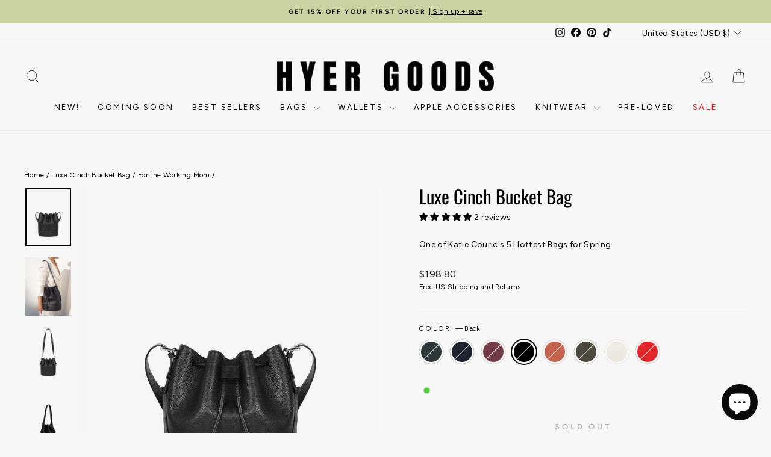

--- FILE ---
content_type: text/javascript; charset=utf-8
request_url: https://hyergoods.com/products/cinch-bucket-bag.js
body_size: 2972
content:
{"id":7272361853016,"title":"Luxe Cinch Bucket Bag","handle":"cinch-bucket-bag","description":"\u003cp\u003eCut from luxury leftover leathers, this balloon bucket bag has a classic bucket shape with an adjustable shoulder strap, so you can carry it as a shoulder bag or a crossbody. It's perfectly sized to fit all your everyday essentials: a book, tablet and water bottle included.\u003c\/p\u003e\n\u003cp\u003eAlso available in \u003ca rel=\"noopener noreferrer\" href=\"https:\/\/hyergoods.com\/collections\/bags\/products\/canvas-cinch-bucket-bag?variant=44902389809448\" target=\"_blank\" data-mce-href=\"https:\/\/hyergoods.com\/collections\/bags\/products\/canvas-cinch-bucket-bag?variant=44902389809448\"\u003ecanvas\u003c\/a\u003e.\u003c\/p\u003e","published_at":"2025-11-04T11:28:50-05:00","created_at":"2022-09-22T14:36:48-04:00","vendor":"HYER GOODS","type":"Bucket Bag","tags":["bfcm20","Faire","final sale","honeycomb-supplier-product","pop up","treet-app","Verishop"],"price":19880,"price_min":19880,"price_max":19880,"available":false,"price_varies":false,"compare_at_price":35500,"compare_at_price_min":35500,"compare_at_price_max":35500,"compare_at_price_varies":false,"variants":[{"id":45766171001128,"title":"Emerald Napa","option1":"Emerald Napa","option2":null,"option3":null,"sku":"B027-CINCH BKT-823-EMD","requires_shipping":true,"taxable":true,"featured_image":{"id":43763959300392,"product_id":7272361853016,"position":61,"created_at":"2023-09-06T14:34:39-04:00","updated_at":"2025-07-08T08:26:55-04:00","alt":"hyer goods recycled leather cinch bucket bag dark green emerald napa#color_emerald-napa","width":2000,"height":2542,"src":"https:\/\/cdn.shopify.com\/s\/files\/1\/0261\/6613\/2824\/files\/DSC_5505copy.jpg?v=1751977615","variant_ids":[45766171001128]},"available":false,"name":"Luxe Cinch Bucket Bag - Emerald Napa","public_title":"Emerald Napa","options":["Emerald Napa"],"price":19880,"weight":907,"compare_at_price":null,"inventory_management":"shopify","barcode":"71001128","featured_media":{"alt":"hyer goods recycled leather cinch bucket bag dark green emerald napa#color_emerald-napa","id":36155350679848,"position":61,"preview_image":{"aspect_ratio":0.787,"height":2542,"width":2000,"src":"https:\/\/cdn.shopify.com\/s\/files\/1\/0261\/6613\/2824\/files\/DSC_5505copy.jpg?v=1751977615"}},"requires_selling_plan":false,"selling_plan_allocations":[]},{"id":40099883515992,"title":"Navy Blue","option1":"Navy Blue","option2":null,"option3":null,"sku":"B027-CINCH BKT-0922-NVY","requires_shipping":true,"taxable":true,"featured_image":{"id":39833449791784,"product_id":7272361853016,"position":33,"created_at":"2022-11-11T14:52:33-05:00","updated_at":"2025-07-31T10:07:18-04:00","alt":"hyer goods recycled leather cinch bucket bag navy blue#color_navy-blue","width":2000,"height":2542,"src":"https:\/\/cdn.shopify.com\/s\/files\/1\/0261\/6613\/2824\/products\/Cinch_Bucket_navy_7_portrait.jpg?v=1753970838","variant_ids":[40099883515992]},"available":false,"name":"Luxe Cinch Bucket Bag - Navy Blue","public_title":"Navy Blue","options":["Navy Blue"],"price":19880,"weight":907,"compare_at_price":null,"inventory_management":"shopify","barcode":"83515992","featured_media":{"alt":"hyer goods recycled leather cinch bucket bag navy blue#color_navy-blue","id":32159260803368,"position":33,"preview_image":{"aspect_ratio":0.787,"height":2542,"width":2000,"src":"https:\/\/cdn.shopify.com\/s\/files\/1\/0261\/6613\/2824\/products\/Cinch_Bucket_navy_7_portrait.jpg?v=1753970838"}},"requires_selling_plan":false,"selling_plan_allocations":[]},{"id":40099883483224,"title":"Burgundy","option1":"Burgundy","option2":null,"option3":null,"sku":"B027-CINCH BKT-0922-BURG","requires_shipping":true,"taxable":true,"featured_image":{"id":39833451135272,"product_id":7272361853016,"position":25,"created_at":"2022-11-11T14:52:43-05:00","updated_at":"2025-07-08T08:26:50-04:00","alt":"hyer goods recycled leather cinch bucket bag burgundy#color_burgundy","width":2000,"height":2542,"src":"https:\/\/cdn.shopify.com\/s\/files\/1\/0261\/6613\/2824\/products\/Cinch_bucket_burgundy_3_portrait.jpg?v=1751977610","variant_ids":[40099883483224]},"available":false,"name":"Luxe Cinch Bucket Bag - Burgundy","public_title":"Burgundy","options":["Burgundy"],"price":19880,"weight":907,"compare_at_price":null,"inventory_management":"shopify","barcode":"83483224","featured_media":{"alt":"hyer goods recycled leather cinch bucket bag burgundy#color_burgundy","id":32159261622568,"position":25,"preview_image":{"aspect_ratio":0.787,"height":2542,"width":2000,"src":"https:\/\/cdn.shopify.com\/s\/files\/1\/0261\/6613\/2824\/products\/Cinch_bucket_burgundy_3_portrait.jpg?v=1751977610"}},"requires_selling_plan":false,"selling_plan_allocations":[]},{"id":40099883384920,"title":"Black","option1":"Black","option2":null,"option3":null,"sku":"B027-CINCH BKT-0922-BLK","requires_shipping":true,"taxable":true,"featured_image":{"id":39833452347688,"product_id":7272361853016,"position":3,"created_at":"2022-11-11T14:53:10-05:00","updated_at":"2025-07-08T08:26:47-04:00","alt":"hyer goods recycled leather cinch bucket bag black#color_black","width":2000,"height":2542,"src":"https:\/\/cdn.shopify.com\/s\/files\/1\/0261\/6613\/2824\/products\/Cinch_bucket_black_5_portrait.jpg?v=1751977607","variant_ids":[40099883384920]},"available":false,"name":"Luxe Cinch Bucket Bag - Black","public_title":"Black","options":["Black"],"price":19880,"weight":907,"compare_at_price":null,"inventory_management":"shopify","barcode":"83384920","featured_media":{"alt":"hyer goods recycled leather cinch bucket bag black#color_black","id":32159263326504,"position":3,"preview_image":{"aspect_ratio":0.787,"height":2542,"width":2000,"src":"https:\/\/cdn.shopify.com\/s\/files\/1\/0261\/6613\/2824\/products\/Cinch_bucket_black_5_portrait.jpg?v=1751977607"}},"requires_selling_plan":false,"selling_plan_allocations":[]},{"id":40099883417688,"title":"Saddle Brown","option1":"Saddle Brown","option2":null,"option3":null,"sku":"B027-CINCH BKT-0922-SADDLE","requires_shipping":true,"taxable":true,"featured_image":{"id":39833448415528,"product_id":7272361853016,"position":5,"created_at":"2022-11-11T14:51:11-05:00","updated_at":"2025-07-08T08:26:47-04:00","alt":"hyer goods recycled leather cinch bucket bag tan saddle brown#color_saddle-brown","width":2000,"height":2542,"src":"https:\/\/cdn.shopify.com\/s\/files\/1\/0261\/6613\/2824\/products\/Cinch_Bucket_Saddle_brown_portrait.jpg?v=1751977607","variant_ids":[40099883417688]},"available":false,"name":"Luxe Cinch Bucket Bag - Saddle Brown","public_title":"Saddle Brown","options":["Saddle Brown"],"price":19880,"weight":907,"compare_at_price":null,"inventory_management":"shopify","barcode":"83417688","featured_media":{"alt":"hyer goods recycled leather cinch bucket bag tan saddle brown#color_saddle-brown","id":32159259001128,"position":5,"preview_image":{"aspect_ratio":0.787,"height":2542,"width":2000,"src":"https:\/\/cdn.shopify.com\/s\/files\/1\/0261\/6613\/2824\/products\/Cinch_Bucket_Saddle_brown_portrait.jpg?v=1751977607"}},"requires_selling_plan":false,"selling_plan_allocations":[]},{"id":44583980826920,"title":"Olive","option1":"Olive","option2":null,"option3":null,"sku":"B027-CINCH BKT-223-OLV","requires_shipping":true,"taxable":true,"featured_image":{"id":41304856756520,"product_id":7272361853016,"position":1,"created_at":"2023-02-22T16:17:37-05:00","updated_at":"2025-07-08T08:26:46-04:00","alt":"hyer goods recycled leather cinch bucket bag olive#color_olive","width":2000,"height":2542,"src":"https:\/\/cdn.shopify.com\/s\/files\/1\/0261\/6613\/2824\/products\/CinchBucketBag-Olive-1.jpg?v=1751977606","variant_ids":[44583980826920]},"available":false,"name":"Luxe Cinch Bucket Bag - Olive","public_title":"Olive","options":["Olive"],"price":19880,"weight":907,"compare_at_price":35500,"inventory_management":"shopify","barcode":"850049628075","featured_media":{"alt":"hyer goods recycled leather cinch bucket bag olive#color_olive","id":33650591334696,"position":1,"preview_image":{"aspect_ratio":0.787,"height":2542,"width":2000,"src":"https:\/\/cdn.shopify.com\/s\/files\/1\/0261\/6613\/2824\/products\/CinchBucketBag-Olive-1.jpg?v=1751977606"}},"requires_selling_plan":false,"selling_plan_allocations":[]},{"id":44583980859688,"title":"Cream","option1":"Cream","option2":null,"option3":null,"sku":"B027-CINCH BKT-223-CREAM","requires_shipping":true,"taxable":true,"featured_image":{"id":43772066890024,"product_id":7272361853016,"position":53,"created_at":"2023-09-07T08:53:56-04:00","updated_at":"2025-07-08T08:26:54-04:00","alt":"hyer goods recycled leather cinch bucket bag cream#color_cream","width":2000,"height":2542,"src":"https:\/\/cdn.shopify.com\/s\/files\/1\/0261\/6613\/2824\/files\/CinchBucket-ecru-1.jpg?v=1751977614","variant_ids":[44583980859688]},"available":false,"name":"Luxe Cinch Bucket Bag - Cream","public_title":"Cream","options":["Cream"],"price":19880,"weight":907,"compare_at_price":null,"inventory_management":"shopify","barcode":"850049628358","featured_media":{"alt":"hyer goods recycled leather cinch bucket bag cream#color_cream","id":36163607331112,"position":53,"preview_image":{"aspect_ratio":0.787,"height":2542,"width":2000,"src":"https:\/\/cdn.shopify.com\/s\/files\/1\/0261\/6613\/2824\/files\/CinchBucket-ecru-1.jpg?v=1751977614"}},"requires_selling_plan":false,"selling_plan_allocations":[]},{"id":40099883450456,"title":"Red","option1":"Red","option2":null,"option3":null,"sku":"B027-CINCH BKT-0922-RED","requires_shipping":true,"taxable":true,"featured_image":{"id":39833449431336,"product_id":7272361853016,"position":16,"created_at":"2022-11-11T14:52:23-05:00","updated_at":"2025-07-08T08:26:49-04:00","alt":"hyer goods recycled leather cinch bucket bag red#color_redhyer goods recycled leather cinch bucket bag red#color_red","width":2000,"height":2542,"src":"https:\/\/cdn.shopify.com\/s\/files\/1\/0261\/6613\/2824\/products\/Cinch_Bucket_Red_3_portrait.jpg?v=1751977609","variant_ids":[40099883450456]},"available":false,"name":"Luxe Cinch Bucket Bag - Red","public_title":"Red","options":["Red"],"price":19880,"weight":907,"compare_at_price":null,"inventory_management":"shopify","barcode":"83450456","featured_media":{"alt":"hyer goods recycled leather cinch bucket bag red#color_redhyer goods recycled leather cinch bucket bag red#color_red","id":32159260344616,"position":16,"preview_image":{"aspect_ratio":0.787,"height":2542,"width":2000,"src":"https:\/\/cdn.shopify.com\/s\/files\/1\/0261\/6613\/2824\/products\/Cinch_Bucket_Red_3_portrait.jpg?v=1751977609"}},"requires_selling_plan":false,"selling_plan_allocations":[]}],"images":["\/\/cdn.shopify.com\/s\/files\/1\/0261\/6613\/2824\/products\/CinchBucketBag-Olive-1.jpg?v=1751977606","\/\/cdn.shopify.com\/s\/files\/1\/0261\/6613\/2824\/products\/CinchBucketBag-Olive-2.jpg?v=1751977607","\/\/cdn.shopify.com\/s\/files\/1\/0261\/6613\/2824\/products\/Cinch_bucket_black_5_portrait.jpg?v=1751977607","\/\/cdn.shopify.com\/s\/files\/1\/0261\/6613\/2824\/products\/Cinch_Bucket_Black_Styled_Portrait_1.jpg?v=1751977607","\/\/cdn.shopify.com\/s\/files\/1\/0261\/6613\/2824\/products\/Cinch_Bucket_Saddle_brown_portrait.jpg?v=1751977607","\/\/cdn.shopify.com\/s\/files\/1\/0261\/6613\/2824\/products\/Cinch_Bucket_Saddle_Brown_Styled_6_Portrait.jpg?v=1751977607","\/\/cdn.shopify.com\/s\/files\/1\/0261\/6613\/2824\/products\/Cinch_Bucket_Saddle_Brown_Styled_2_Portrait.jpg?v=1751977607","\/\/cdn.shopify.com\/s\/files\/1\/0261\/6613\/2824\/products\/Cinch_Bucket_Saddle_Brown_Styled_Portrait.jpg?v=1751977607","\/\/cdn.shopify.com\/s\/files\/1\/0261\/6613\/2824\/products\/Cinch_Bucket_Saddle_Brown_Styled_3_Portrait.jpg?v=1751977608","\/\/cdn.shopify.com\/s\/files\/1\/0261\/6613\/2824\/products\/Cinch_Bucket_Sadle_brown_2_portrait.jpg?v=1751977608","\/\/cdn.shopify.com\/s\/files\/1\/0261\/6613\/2824\/products\/Cinch_Bucket_Sadle_brown_3_portrait.jpg?v=1751977608","\/\/cdn.shopify.com\/s\/files\/1\/0261\/6613\/2824\/products\/Cinch_Bucket_Sadle_brown_4_portrait.jpg?v=1751977608","\/\/cdn.shopify.com\/s\/files\/1\/0261\/6613\/2824\/products\/Cinch_Bucket_Sadle_brown_5_portrait.jpg?v=1751977608","\/\/cdn.shopify.com\/s\/files\/1\/0261\/6613\/2824\/products\/Cinch_Bucket_Sadle_brown_6_portrait.jpg?v=1751977608","\/\/cdn.shopify.com\/s\/files\/1\/0261\/6613\/2824\/products\/Cinch_Bucket_Sadle_brown_7_portrait.jpg?v=1751977608","\/\/cdn.shopify.com\/s\/files\/1\/0261\/6613\/2824\/products\/Cinch_Bucket_Red_3_portrait.jpg?v=1751977609","\/\/cdn.shopify.com\/s\/files\/1\/0261\/6613\/2824\/products\/Cinch_Bucket_Red_Styled_Portrait.jpg?v=1751977609","\/\/cdn.shopify.com\/s\/files\/1\/0261\/6613\/2824\/products\/Cinch_bucket_red_styled_4_portrait.jpg?v=1751977609","\/\/cdn.shopify.com\/s\/files\/1\/0261\/6613\/2824\/products\/Cinch_Bucket_Red_Styled_2_Portrait_77bc861b-2f4a-42ed-bdcf-364be00e828c.jpg?v=1751977609","\/\/cdn.shopify.com\/s\/files\/1\/0261\/6613\/2824\/products\/Cinch_Bucket_Red_4_portrait.jpg?v=1751977609","\/\/cdn.shopify.com\/s\/files\/1\/0261\/6613\/2824\/products\/Cinch_Bucket_Red_5_portrait.jpg?v=1751977609","\/\/cdn.shopify.com\/s\/files\/1\/0261\/6613\/2824\/products\/Cinch_Bucket_Red_6_portrait.jpg?v=1751977610","\/\/cdn.shopify.com\/s\/files\/1\/0261\/6613\/2824\/products\/Cinch_Bucket_Red_7_portrait.jpg?v=1751977610","\/\/cdn.shopify.com\/s\/files\/1\/0261\/6613\/2824\/products\/Cinch_Bucket_Red_3_portrait_inside.jpg?v=1751977610","\/\/cdn.shopify.com\/s\/files\/1\/0261\/6613\/2824\/products\/Cinch_bucket_burgundy_3_portrait.jpg?v=1751977610","\/\/cdn.shopify.com\/s\/files\/1\/0261\/6613\/2824\/products\/Cinch_Bucket_Burg_Portrait.jpg?v=1751977610","\/\/cdn.shopify.com\/s\/files\/1\/0261\/6613\/2824\/products\/Cinch_bucket_burgundy_styled_2_portrait.jpg?v=1751977610","\/\/cdn.shopify.com\/s\/files\/1\/0261\/6613\/2824\/products\/Cinch_bucket_burgundy_4_portrait.jpg?v=1751977610","\/\/cdn.shopify.com\/s\/files\/1\/0261\/6613\/2824\/products\/DSC_1891copy.jpg?v=1751977611","\/\/cdn.shopify.com\/s\/files\/1\/0261\/6613\/2824\/products\/Cinch_bucket_burgundy_5_portrait.jpg?v=1751977611","\/\/cdn.shopify.com\/s\/files\/1\/0261\/6613\/2824\/products\/Cinch_bucket_burgundy_6_portrait.jpg?v=1751977611","\/\/cdn.shopify.com\/s\/files\/1\/0261\/6613\/2824\/products\/Cinch_bucket_burgundy_7_portrait.jpg?v=1751977611","\/\/cdn.shopify.com\/s\/files\/1\/0261\/6613\/2824\/products\/Cinch_Bucket_navy_7_portrait.jpg?v=1753970838","\/\/cdn.shopify.com\/s\/files\/1\/0261\/6613\/2824\/products\/Cinch_Bucket_Navy_Styled_Portrait2.jpg?v=1751977611","\/\/cdn.shopify.com\/s\/files\/1\/0261\/6613\/2824\/products\/Cinch_Bucket_Navy_Styled_2_Portrait_72a596ce-1723-49bb-8242-64055411fc1e.jpg?v=1751977611","\/\/cdn.shopify.com\/s\/files\/1\/0261\/6613\/2824\/products\/Cinch_Bucket_navy_3_portrait.jpg?v=1751977612","\/\/cdn.shopify.com\/s\/files\/1\/0261\/6613\/2824\/products\/Cinch_Bucket_navy_6_portrait.jpg?v=1751977612","\/\/cdn.shopify.com\/s\/files\/1\/0261\/6613\/2824\/products\/Cinch_Bucket_navy_4_portrait.jpg?v=1751977612","\/\/cdn.shopify.com\/s\/files\/1\/0261\/6613\/2824\/products\/Cinch_Bucket_navy_5_portrait.jpg?v=1751977612","\/\/cdn.shopify.com\/s\/files\/1\/0261\/6613\/2824\/products\/Cinch_bucket_black_6_portrait.jpg?v=1751977612","\/\/cdn.shopify.com\/s\/files\/1\/0261\/6613\/2824\/products\/Cinch_bucket_black_3_portrait.jpg?v=1751977612","\/\/cdn.shopify.com\/s\/files\/1\/0261\/6613\/2824\/products\/Cinch_bucket_black_7_portrait.jpg?v=1751977612","\/\/cdn.shopify.com\/s\/files\/1\/0261\/6613\/2824\/products\/Cinch_bucket_black_8_portrait.jpg?v=1751977613","\/\/cdn.shopify.com\/s\/files\/1\/0261\/6613\/2824\/products\/Cinch_bucket_black_9_portrait.jpg?v=1751977613","\/\/cdn.shopify.com\/s\/files\/1\/0261\/6613\/2824\/products\/DSC_1893copy.jpg?v=1751977613","\/\/cdn.shopify.com\/s\/files\/1\/0261\/6613\/2824\/products\/CinchBucketBag-Olive-3.jpg?v=1751977613","\/\/cdn.shopify.com\/s\/files\/1\/0261\/6613\/2824\/products\/CinchBucketBag-Olive-4.jpg?v=1751977613","\/\/cdn.shopify.com\/s\/files\/1\/0261\/6613\/2824\/products\/CinchBucketBag-Olive-5.jpg?v=1751977613","\/\/cdn.shopify.com\/s\/files\/1\/0261\/6613\/2824\/products\/CinchBucketBag-Olive-6.jpg?v=1751977613","\/\/cdn.shopify.com\/s\/files\/1\/0261\/6613\/2824\/products\/CinchBucketBag-Olive-7.jpg?v=1751977614","\/\/cdn.shopify.com\/s\/files\/1\/0261\/6613\/2824\/products\/CinchBucketBag-Olive-8.jpg?v=1751977614","\/\/cdn.shopify.com\/s\/files\/1\/0261\/6613\/2824\/products\/CinchBucketBag-Olive-9.jpg?v=1751977614","\/\/cdn.shopify.com\/s\/files\/1\/0261\/6613\/2824\/files\/CinchBucket-ecru-1.jpg?v=1751977614","\/\/cdn.shopify.com\/s\/files\/1\/0261\/6613\/2824\/files\/CinchBucketBag-Cream-1.jpg?v=1751977614","\/\/cdn.shopify.com\/s\/files\/1\/0261\/6613\/2824\/files\/CinchBucketBag-Cream-2.jpg?v=1751977614","\/\/cdn.shopify.com\/s\/files\/1\/0261\/6613\/2824\/files\/CinchBucketBag-Cream-3.jpg?v=1751977614","\/\/cdn.shopify.com\/s\/files\/1\/0261\/6613\/2824\/files\/CinchBucketBag-Cream-4.jpg?v=1751977615","\/\/cdn.shopify.com\/s\/files\/1\/0261\/6613\/2824\/files\/CinchBucket-ecru-2.jpg?v=1751977615","\/\/cdn.shopify.com\/s\/files\/1\/0261\/6613\/2824\/files\/CinchBucket-ecru-3.jpg?v=1751977615","\/\/cdn.shopify.com\/s\/files\/1\/0261\/6613\/2824\/files\/CinchBucket-ecru-4.jpg?v=1751977615","\/\/cdn.shopify.com\/s\/files\/1\/0261\/6613\/2824\/files\/DSC_5505copy.jpg?v=1751977615","\/\/cdn.shopify.com\/s\/files\/1\/0261\/6613\/2824\/files\/CinchBucketBag-DeepEmerald-2.jpg?v=1751977615","\/\/cdn.shopify.com\/s\/files\/1\/0261\/6613\/2824\/files\/DSC_5506copy.jpg?v=1751977615","\/\/cdn.shopify.com\/s\/files\/1\/0261\/6613\/2824\/files\/DSC_5504copy.jpg?v=1751977616","\/\/cdn.shopify.com\/s\/files\/1\/0261\/6613\/2824\/files\/DSC_5507copy.jpg?v=1751977616","\/\/cdn.shopify.com\/s\/files\/1\/0261\/6613\/2824\/files\/DSC_5508copy.jpg?v=1751977616","\/\/cdn.shopify.com\/s\/files\/1\/0261\/6613\/2824\/files\/DSC_5510copy.jpg?v=1751977616"],"featured_image":"\/\/cdn.shopify.com\/s\/files\/1\/0261\/6613\/2824\/products\/CinchBucketBag-Olive-1.jpg?v=1751977606","options":[{"name":"Color","position":1,"values":["Emerald Napa","Navy Blue","Burgundy","Black","Saddle Brown","Olive","Cream","Red"]}],"url":"\/products\/cinch-bucket-bag","media":[{"alt":"hyer goods recycled leather cinch bucket bag olive#color_olive","id":33650591334696,"position":1,"preview_image":{"aspect_ratio":0.787,"height":2542,"width":2000,"src":"https:\/\/cdn.shopify.com\/s\/files\/1\/0261\/6613\/2824\/products\/CinchBucketBag-Olive-1.jpg?v=1751977606"},"aspect_ratio":0.787,"height":2542,"media_type":"image","src":"https:\/\/cdn.shopify.com\/s\/files\/1\/0261\/6613\/2824\/products\/CinchBucketBag-Olive-1.jpg?v=1751977606","width":2000},{"alt":"hyer goods recycled leather cinch bucket bag olive#color_olive","id":33650591400232,"position":2,"preview_image":{"aspect_ratio":0.787,"height":2542,"width":2000,"src":"https:\/\/cdn.shopify.com\/s\/files\/1\/0261\/6613\/2824\/products\/CinchBucketBag-Olive-2.jpg?v=1751977607"},"aspect_ratio":0.787,"height":2542,"media_type":"image","src":"https:\/\/cdn.shopify.com\/s\/files\/1\/0261\/6613\/2824\/products\/CinchBucketBag-Olive-2.jpg?v=1751977607","width":2000},{"alt":"hyer goods recycled leather cinch bucket bag black#color_black","id":32159263326504,"position":3,"preview_image":{"aspect_ratio":0.787,"height":2542,"width":2000,"src":"https:\/\/cdn.shopify.com\/s\/files\/1\/0261\/6613\/2824\/products\/Cinch_bucket_black_5_portrait.jpg?v=1751977607"},"aspect_ratio":0.787,"height":2542,"media_type":"image","src":"https:\/\/cdn.shopify.com\/s\/files\/1\/0261\/6613\/2824\/products\/Cinch_bucket_black_5_portrait.jpg?v=1751977607","width":2000},{"alt":"hyer goods recycled leather cinch bucket bag black#color_black","id":32159263523112,"position":4,"preview_image":{"aspect_ratio":0.787,"height":2542,"width":2000,"src":"https:\/\/cdn.shopify.com\/s\/files\/1\/0261\/6613\/2824\/products\/Cinch_Bucket_Black_Styled_Portrait_1.jpg?v=1751977607"},"aspect_ratio":0.787,"height":2542,"media_type":"image","src":"https:\/\/cdn.shopify.com\/s\/files\/1\/0261\/6613\/2824\/products\/Cinch_Bucket_Black_Styled_Portrait_1.jpg?v=1751977607","width":2000},{"alt":"hyer goods recycled leather cinch bucket bag tan saddle brown#color_saddle-brown","id":32159259001128,"position":5,"preview_image":{"aspect_ratio":0.787,"height":2542,"width":2000,"src":"https:\/\/cdn.shopify.com\/s\/files\/1\/0261\/6613\/2824\/products\/Cinch_Bucket_Saddle_brown_portrait.jpg?v=1751977607"},"aspect_ratio":0.787,"height":2542,"media_type":"image","src":"https:\/\/cdn.shopify.com\/s\/files\/1\/0261\/6613\/2824\/products\/Cinch_Bucket_Saddle_brown_portrait.jpg?v=1751977607","width":2000},{"alt":"hyer goods recycled leather cinch bucket bag tan saddle brown#color_saddle-brown","id":32159259492648,"position":6,"preview_image":{"aspect_ratio":0.787,"height":2542,"width":2000,"src":"https:\/\/cdn.shopify.com\/s\/files\/1\/0261\/6613\/2824\/products\/Cinch_Bucket_Saddle_Brown_Styled_6_Portrait.jpg?v=1751977607"},"aspect_ratio":0.787,"height":2542,"media_type":"image","src":"https:\/\/cdn.shopify.com\/s\/files\/1\/0261\/6613\/2824\/products\/Cinch_Bucket_Saddle_Brown_Styled_6_Portrait.jpg?v=1751977607","width":2000},{"alt":"hyer goods recycled leather cinch bucket bag tan saddle brown#color_saddle-brown","id":32159259820328,"position":7,"preview_image":{"aspect_ratio":0.787,"height":2542,"width":2000,"src":"https:\/\/cdn.shopify.com\/s\/files\/1\/0261\/6613\/2824\/products\/Cinch_Bucket_Saddle_Brown_Styled_2_Portrait.jpg?v=1751977607"},"aspect_ratio":0.787,"height":2542,"media_type":"image","src":"https:\/\/cdn.shopify.com\/s\/files\/1\/0261\/6613\/2824\/products\/Cinch_Bucket_Saddle_Brown_Styled_2_Portrait.jpg?v=1751977607","width":2000},{"alt":"hyer goods recycled leather cinch bucket bag tan saddle brown#color_saddle-brown","id":32159259459880,"position":8,"preview_image":{"aspect_ratio":0.787,"height":2542,"width":2000,"src":"https:\/\/cdn.shopify.com\/s\/files\/1\/0261\/6613\/2824\/products\/Cinch_Bucket_Saddle_Brown_Styled_Portrait.jpg?v=1751977607"},"aspect_ratio":0.787,"height":2542,"media_type":"image","src":"https:\/\/cdn.shopify.com\/s\/files\/1\/0261\/6613\/2824\/products\/Cinch_Bucket_Saddle_Brown_Styled_Portrait.jpg?v=1751977607","width":2000},{"alt":"hyer goods recycled leather cinch bucket bag tan saddle brown#color_saddle-brown","id":32159259623720,"position":9,"preview_image":{"aspect_ratio":0.787,"height":2542,"width":2000,"src":"https:\/\/cdn.shopify.com\/s\/files\/1\/0261\/6613\/2824\/products\/Cinch_Bucket_Saddle_Brown_Styled_3_Portrait.jpg?v=1751977608"},"aspect_ratio":0.787,"height":2542,"media_type":"image","src":"https:\/\/cdn.shopify.com\/s\/files\/1\/0261\/6613\/2824\/products\/Cinch_Bucket_Saddle_Brown_Styled_3_Portrait.jpg?v=1751977608","width":2000},{"alt":"hyer goods recycled leather cinch bucket bag tan saddle brown#color_saddle-brown","id":32159258214696,"position":10,"preview_image":{"aspect_ratio":0.787,"height":2542,"width":2000,"src":"https:\/\/cdn.shopify.com\/s\/files\/1\/0261\/6613\/2824\/products\/Cinch_Bucket_Sadle_brown_2_portrait.jpg?v=1751977608"},"aspect_ratio":0.787,"height":2542,"media_type":"image","src":"https:\/\/cdn.shopify.com\/s\/files\/1\/0261\/6613\/2824\/products\/Cinch_Bucket_Sadle_brown_2_portrait.jpg?v=1751977608","width":2000},{"alt":"hyer goods recycled leather cinch bucket bag tan saddle brown#color_saddle-brown","id":32159258247464,"position":11,"preview_image":{"aspect_ratio":0.787,"height":2542,"width":2000,"src":"https:\/\/cdn.shopify.com\/s\/files\/1\/0261\/6613\/2824\/products\/Cinch_Bucket_Sadle_brown_3_portrait.jpg?v=1751977608"},"aspect_ratio":0.787,"height":2542,"media_type":"image","src":"https:\/\/cdn.shopify.com\/s\/files\/1\/0261\/6613\/2824\/products\/Cinch_Bucket_Sadle_brown_3_portrait.jpg?v=1751977608","width":2000},{"alt":"hyer goods recycled leather cinch bucket bag tan saddle brown#color_saddle-brown","id":32159258280232,"position":12,"preview_image":{"aspect_ratio":0.787,"height":2542,"width":2000,"src":"https:\/\/cdn.shopify.com\/s\/files\/1\/0261\/6613\/2824\/products\/Cinch_Bucket_Sadle_brown_4_portrait.jpg?v=1751977608"},"aspect_ratio":0.787,"height":2542,"media_type":"image","src":"https:\/\/cdn.shopify.com\/s\/files\/1\/0261\/6613\/2824\/products\/Cinch_Bucket_Sadle_brown_4_portrait.jpg?v=1751977608","width":2000},{"alt":"hyer goods recycled leather cinch bucket bag tan saddle brown#color_saddle-brown","id":32159258313000,"position":13,"preview_image":{"aspect_ratio":0.787,"height":2542,"width":2000,"src":"https:\/\/cdn.shopify.com\/s\/files\/1\/0261\/6613\/2824\/products\/Cinch_Bucket_Sadle_brown_5_portrait.jpg?v=1751977608"},"aspect_ratio":0.787,"height":2542,"media_type":"image","src":"https:\/\/cdn.shopify.com\/s\/files\/1\/0261\/6613\/2824\/products\/Cinch_Bucket_Sadle_brown_5_portrait.jpg?v=1751977608","width":2000},{"alt":"hyer goods recycled leather cinch bucket bag tan saddle brown#color_saddle-brown","id":32159258345768,"position":14,"preview_image":{"aspect_ratio":0.787,"height":2542,"width":2000,"src":"https:\/\/cdn.shopify.com\/s\/files\/1\/0261\/6613\/2824\/products\/Cinch_Bucket_Sadle_brown_6_portrait.jpg?v=1751977608"},"aspect_ratio":0.787,"height":2542,"media_type":"image","src":"https:\/\/cdn.shopify.com\/s\/files\/1\/0261\/6613\/2824\/products\/Cinch_Bucket_Sadle_brown_6_portrait.jpg?v=1751977608","width":2000},{"alt":"hyer goods recycled leather cinch bucket bag tan saddle brown#color_saddle-brown","id":32159258378536,"position":15,"preview_image":{"aspect_ratio":0.787,"height":2542,"width":2000,"src":"https:\/\/cdn.shopify.com\/s\/files\/1\/0261\/6613\/2824\/products\/Cinch_Bucket_Sadle_brown_7_portrait.jpg?v=1751977608"},"aspect_ratio":0.787,"height":2542,"media_type":"image","src":"https:\/\/cdn.shopify.com\/s\/files\/1\/0261\/6613\/2824\/products\/Cinch_Bucket_Sadle_brown_7_portrait.jpg?v=1751977608","width":2000},{"alt":"hyer goods recycled leather cinch bucket bag red#color_redhyer goods recycled leather cinch bucket bag red#color_red","id":32159260344616,"position":16,"preview_image":{"aspect_ratio":0.787,"height":2542,"width":2000,"src":"https:\/\/cdn.shopify.com\/s\/files\/1\/0261\/6613\/2824\/products\/Cinch_Bucket_Red_3_portrait.jpg?v=1751977609"},"aspect_ratio":0.787,"height":2542,"media_type":"image","src":"https:\/\/cdn.shopify.com\/s\/files\/1\/0261\/6613\/2824\/products\/Cinch_Bucket_Red_3_portrait.jpg?v=1751977609","width":2000},{"alt":"hyer goods recycled leather cinch bucket bag red#color_red","id":32159260573992,"position":17,"preview_image":{"aspect_ratio":0.787,"height":2542,"width":2000,"src":"https:\/\/cdn.shopify.com\/s\/files\/1\/0261\/6613\/2824\/products\/Cinch_Bucket_Red_Styled_Portrait.jpg?v=1751977609"},"aspect_ratio":0.787,"height":2542,"media_type":"image","src":"https:\/\/cdn.shopify.com\/s\/files\/1\/0261\/6613\/2824\/products\/Cinch_Bucket_Red_Styled_Portrait.jpg?v=1751977609","width":2000},{"alt":"hyer goods recycled leather cinch bucket bag red#color_red","id":32159260541224,"position":18,"preview_image":{"aspect_ratio":0.667,"height":4321,"width":2880,"src":"https:\/\/cdn.shopify.com\/s\/files\/1\/0261\/6613\/2824\/products\/Cinch_bucket_red_styled_4_portrait.jpg?v=1751977609"},"aspect_ratio":0.667,"height":4321,"media_type":"image","src":"https:\/\/cdn.shopify.com\/s\/files\/1\/0261\/6613\/2824\/products\/Cinch_bucket_red_styled_4_portrait.jpg?v=1751977609","width":2880},{"alt":"hyer goods recycled leather cinch bucket bag red#color_red","id":32159260508456,"position":19,"preview_image":{"aspect_ratio":0.787,"height":2542,"width":2000,"src":"https:\/\/cdn.shopify.com\/s\/files\/1\/0261\/6613\/2824\/products\/Cinch_Bucket_Red_Styled_2_Portrait_77bc861b-2f4a-42ed-bdcf-364be00e828c.jpg?v=1751977609"},"aspect_ratio":0.787,"height":2542,"media_type":"image","src":"https:\/\/cdn.shopify.com\/s\/files\/1\/0261\/6613\/2824\/products\/Cinch_Bucket_Red_Styled_2_Portrait_77bc861b-2f4a-42ed-bdcf-364be00e828c.jpg?v=1751977609","width":2000},{"alt":"hyer goods recycled leather cinch bucket bag red#color_red","id":32159260377384,"position":20,"preview_image":{"aspect_ratio":0.787,"height":2542,"width":2000,"src":"https:\/\/cdn.shopify.com\/s\/files\/1\/0261\/6613\/2824\/products\/Cinch_Bucket_Red_4_portrait.jpg?v=1751977609"},"aspect_ratio":0.787,"height":2542,"media_type":"image","src":"https:\/\/cdn.shopify.com\/s\/files\/1\/0261\/6613\/2824\/products\/Cinch_Bucket_Red_4_portrait.jpg?v=1751977609","width":2000},{"alt":"hyer goods recycled leather cinch bucket bag red#color_red","id":32159260410152,"position":21,"preview_image":{"aspect_ratio":0.787,"height":2542,"width":2000,"src":"https:\/\/cdn.shopify.com\/s\/files\/1\/0261\/6613\/2824\/products\/Cinch_Bucket_Red_5_portrait.jpg?v=1751977609"},"aspect_ratio":0.787,"height":2542,"media_type":"image","src":"https:\/\/cdn.shopify.com\/s\/files\/1\/0261\/6613\/2824\/products\/Cinch_Bucket_Red_5_portrait.jpg?v=1751977609","width":2000},{"alt":"hyer goods recycled leather cinch bucket bag red#color_red","id":32159260442920,"position":22,"preview_image":{"aspect_ratio":0.787,"height":2542,"width":2000,"src":"https:\/\/cdn.shopify.com\/s\/files\/1\/0261\/6613\/2824\/products\/Cinch_Bucket_Red_6_portrait.jpg?v=1751977610"},"aspect_ratio":0.787,"height":2542,"media_type":"image","src":"https:\/\/cdn.shopify.com\/s\/files\/1\/0261\/6613\/2824\/products\/Cinch_Bucket_Red_6_portrait.jpg?v=1751977610","width":2000},{"alt":"hyer goods recycled leather cinch bucket bag red#color_red","id":32159260475688,"position":23,"preview_image":{"aspect_ratio":0.787,"height":2542,"width":2000,"src":"https:\/\/cdn.shopify.com\/s\/files\/1\/0261\/6613\/2824\/products\/Cinch_Bucket_Red_7_portrait.jpg?v=1751977610"},"aspect_ratio":0.787,"height":2542,"media_type":"image","src":"https:\/\/cdn.shopify.com\/s\/files\/1\/0261\/6613\/2824\/products\/Cinch_Bucket_Red_7_portrait.jpg?v=1751977610","width":2000},{"alt":"hyer goods recycled leather cinch bucket bag red#color_red","id":32159271518504,"position":24,"preview_image":{"aspect_ratio":0.787,"height":2542,"width":2000,"src":"https:\/\/cdn.shopify.com\/s\/files\/1\/0261\/6613\/2824\/products\/Cinch_Bucket_Red_3_portrait_inside.jpg?v=1751977610"},"aspect_ratio":0.787,"height":2542,"media_type":"image","src":"https:\/\/cdn.shopify.com\/s\/files\/1\/0261\/6613\/2824\/products\/Cinch_Bucket_Red_3_portrait_inside.jpg?v=1751977610","width":2000},{"alt":"hyer goods recycled leather cinch bucket bag burgundy#color_burgundy","id":32159261622568,"position":25,"preview_image":{"aspect_ratio":0.787,"height":2542,"width":2000,"src":"https:\/\/cdn.shopify.com\/s\/files\/1\/0261\/6613\/2824\/products\/Cinch_bucket_burgundy_3_portrait.jpg?v=1751977610"},"aspect_ratio":0.787,"height":2542,"media_type":"image","src":"https:\/\/cdn.shopify.com\/s\/files\/1\/0261\/6613\/2824\/products\/Cinch_bucket_burgundy_3_portrait.jpg?v=1751977610","width":2000},{"alt":"hyer goods recycled leather cinch bucket bag burgundy#color_burgundy","id":32159261557032,"position":26,"preview_image":{"aspect_ratio":0.787,"height":2542,"width":2000,"src":"https:\/\/cdn.shopify.com\/s\/files\/1\/0261\/6613\/2824\/products\/Cinch_Bucket_Burg_Portrait.jpg?v=1751977610"},"aspect_ratio":0.787,"height":2542,"media_type":"image","src":"https:\/\/cdn.shopify.com\/s\/files\/1\/0261\/6613\/2824\/products\/Cinch_Bucket_Burg_Portrait.jpg?v=1751977610","width":2000},{"alt":"hyer goods recycled leather cinch bucket bag burgundy#color_burgundy","id":32159261983016,"position":27,"preview_image":{"aspect_ratio":0.667,"height":4321,"width":2880,"src":"https:\/\/cdn.shopify.com\/s\/files\/1\/0261\/6613\/2824\/products\/Cinch_bucket_burgundy_styled_2_portrait.jpg?v=1751977610"},"aspect_ratio":0.667,"height":4321,"media_type":"image","src":"https:\/\/cdn.shopify.com\/s\/files\/1\/0261\/6613\/2824\/products\/Cinch_bucket_burgundy_styled_2_portrait.jpg?v=1751977610","width":2880},{"alt":"hyer goods recycled leather cinch bucket bag burgundy#color_burgundy","id":32159261688104,"position":28,"preview_image":{"aspect_ratio":0.787,"height":2542,"width":2000,"src":"https:\/\/cdn.shopify.com\/s\/files\/1\/0261\/6613\/2824\/products\/Cinch_bucket_burgundy_4_portrait.jpg?v=1751977610"},"aspect_ratio":0.787,"height":2542,"media_type":"image","src":"https:\/\/cdn.shopify.com\/s\/files\/1\/0261\/6613\/2824\/products\/Cinch_bucket_burgundy_4_portrait.jpg?v=1751977610","width":2000},{"alt":"hyer goods recycled leather cinch bucket bag burgundy#color_burgundy","id":32175551480104,"position":29,"preview_image":{"aspect_ratio":0.667,"height":4320,"width":2880,"src":"https:\/\/cdn.shopify.com\/s\/files\/1\/0261\/6613\/2824\/products\/DSC_1891copy.jpg?v=1751977611"},"aspect_ratio":0.667,"height":4320,"media_type":"image","src":"https:\/\/cdn.shopify.com\/s\/files\/1\/0261\/6613\/2824\/products\/DSC_1891copy.jpg?v=1751977611","width":2880},{"alt":"hyer goods recycled leather cinch bucket bag burgundy#color_burgundy","id":32159261753640,"position":30,"preview_image":{"aspect_ratio":0.787,"height":2542,"width":2000,"src":"https:\/\/cdn.shopify.com\/s\/files\/1\/0261\/6613\/2824\/products\/Cinch_bucket_burgundy_5_portrait.jpg?v=1751977611"},"aspect_ratio":0.787,"height":2542,"media_type":"image","src":"https:\/\/cdn.shopify.com\/s\/files\/1\/0261\/6613\/2824\/products\/Cinch_bucket_burgundy_5_portrait.jpg?v=1751977611","width":2000},{"alt":"hyer goods recycled leather cinch bucket bag burgundy#color_burgundy","id":32159261819176,"position":31,"preview_image":{"aspect_ratio":0.787,"height":2542,"width":2000,"src":"https:\/\/cdn.shopify.com\/s\/files\/1\/0261\/6613\/2824\/products\/Cinch_bucket_burgundy_6_portrait.jpg?v=1751977611"},"aspect_ratio":0.787,"height":2542,"media_type":"image","src":"https:\/\/cdn.shopify.com\/s\/files\/1\/0261\/6613\/2824\/products\/Cinch_bucket_burgundy_6_portrait.jpg?v=1751977611","width":2000},{"alt":"hyer goods recycled leather cinch bucket bag burgundy#color_burgundy","id":32159261917480,"position":32,"preview_image":{"aspect_ratio":0.787,"height":2542,"width":2000,"src":"https:\/\/cdn.shopify.com\/s\/files\/1\/0261\/6613\/2824\/products\/Cinch_bucket_burgundy_7_portrait.jpg?v=1751977611"},"aspect_ratio":0.787,"height":2542,"media_type":"image","src":"https:\/\/cdn.shopify.com\/s\/files\/1\/0261\/6613\/2824\/products\/Cinch_bucket_burgundy_7_portrait.jpg?v=1751977611","width":2000},{"alt":"hyer goods recycled leather cinch bucket bag navy blue#color_navy-blue","id":32159260803368,"position":33,"preview_image":{"aspect_ratio":0.787,"height":2542,"width":2000,"src":"https:\/\/cdn.shopify.com\/s\/files\/1\/0261\/6613\/2824\/products\/Cinch_Bucket_navy_7_portrait.jpg?v=1753970838"},"aspect_ratio":0.787,"height":2542,"media_type":"image","src":"https:\/\/cdn.shopify.com\/s\/files\/1\/0261\/6613\/2824\/products\/Cinch_Bucket_navy_7_portrait.jpg?v=1753970838","width":2000},{"alt":"hyer goods recycled leather cinch bucket bag navy blue#color_navy-blue","id":32159260868904,"position":34,"preview_image":{"aspect_ratio":0.787,"height":2542,"width":2000,"src":"https:\/\/cdn.shopify.com\/s\/files\/1\/0261\/6613\/2824\/products\/Cinch_Bucket_Navy_Styled_Portrait2.jpg?v=1751977611"},"aspect_ratio":0.787,"height":2542,"media_type":"image","src":"https:\/\/cdn.shopify.com\/s\/files\/1\/0261\/6613\/2824\/products\/Cinch_Bucket_Navy_Styled_Portrait2.jpg?v=1751977611","width":2000},{"alt":"hyer goods recycled leather cinch bucket bag navy blue#color_navy-blue","id":32159260836136,"position":35,"preview_image":{"aspect_ratio":0.787,"height":2542,"width":2000,"src":"https:\/\/cdn.shopify.com\/s\/files\/1\/0261\/6613\/2824\/products\/Cinch_Bucket_Navy_Styled_2_Portrait_72a596ce-1723-49bb-8242-64055411fc1e.jpg?v=1751977611"},"aspect_ratio":0.787,"height":2542,"media_type":"image","src":"https:\/\/cdn.shopify.com\/s\/files\/1\/0261\/6613\/2824\/products\/Cinch_Bucket_Navy_Styled_2_Portrait_72a596ce-1723-49bb-8242-64055411fc1e.jpg?v=1751977611","width":2000},{"alt":"hyer goods recycled leather cinch bucket bag navy blue#color_navy-blue","id":32159260672296,"position":36,"preview_image":{"aspect_ratio":0.787,"height":2542,"width":2000,"src":"https:\/\/cdn.shopify.com\/s\/files\/1\/0261\/6613\/2824\/products\/Cinch_Bucket_navy_3_portrait.jpg?v=1751977612"},"aspect_ratio":0.787,"height":2542,"media_type":"image","src":"https:\/\/cdn.shopify.com\/s\/files\/1\/0261\/6613\/2824\/products\/Cinch_Bucket_navy_3_portrait.jpg?v=1751977612","width":2000},{"alt":"hyer goods recycled leather cinch bucket bag navy blue#color_navy-blue","id":32159260770600,"position":37,"preview_image":{"aspect_ratio":0.787,"height":2542,"width":2000,"src":"https:\/\/cdn.shopify.com\/s\/files\/1\/0261\/6613\/2824\/products\/Cinch_Bucket_navy_6_portrait.jpg?v=1751977612"},"aspect_ratio":0.787,"height":2542,"media_type":"image","src":"https:\/\/cdn.shopify.com\/s\/files\/1\/0261\/6613\/2824\/products\/Cinch_Bucket_navy_6_portrait.jpg?v=1751977612","width":2000},{"alt":"hyer goods recycled leather cinch bucket bag navy blue#color_navy-blue","id":32159260705064,"position":38,"preview_image":{"aspect_ratio":0.787,"height":2542,"width":2000,"src":"https:\/\/cdn.shopify.com\/s\/files\/1\/0261\/6613\/2824\/products\/Cinch_Bucket_navy_4_portrait.jpg?v=1751977612"},"aspect_ratio":0.787,"height":2542,"media_type":"image","src":"https:\/\/cdn.shopify.com\/s\/files\/1\/0261\/6613\/2824\/products\/Cinch_Bucket_navy_4_portrait.jpg?v=1751977612","width":2000},{"alt":"hyer goods recycled leather cinch bucket bag navy blue#color_navy-blue","id":32159260737832,"position":39,"preview_image":{"aspect_ratio":0.787,"height":2542,"width":2000,"src":"https:\/\/cdn.shopify.com\/s\/files\/1\/0261\/6613\/2824\/products\/Cinch_Bucket_navy_5_portrait.jpg?v=1751977612"},"aspect_ratio":0.787,"height":2542,"media_type":"image","src":"https:\/\/cdn.shopify.com\/s\/files\/1\/0261\/6613\/2824\/products\/Cinch_Bucket_navy_5_portrait.jpg?v=1751977612","width":2000},{"alt":"hyer goods recycled leather cinch bucket bag black#color_black","id":32159263359272,"position":40,"preview_image":{"aspect_ratio":0.787,"height":2542,"width":2000,"src":"https:\/\/cdn.shopify.com\/s\/files\/1\/0261\/6613\/2824\/products\/Cinch_bucket_black_6_portrait.jpg?v=1751977612"},"aspect_ratio":0.787,"height":2542,"media_type":"image","src":"https:\/\/cdn.shopify.com\/s\/files\/1\/0261\/6613\/2824\/products\/Cinch_bucket_black_6_portrait.jpg?v=1751977612","width":2000},{"alt":"hyer goods recycled leather cinch bucket bag black#color_black","id":32159263260968,"position":41,"preview_image":{"aspect_ratio":0.787,"height":2542,"width":2000,"src":"https:\/\/cdn.shopify.com\/s\/files\/1\/0261\/6613\/2824\/products\/Cinch_bucket_black_3_portrait.jpg?v=1751977612"},"aspect_ratio":0.787,"height":2542,"media_type":"image","src":"https:\/\/cdn.shopify.com\/s\/files\/1\/0261\/6613\/2824\/products\/Cinch_bucket_black_3_portrait.jpg?v=1751977612","width":2000},{"alt":"hyer goods recycled leather cinch bucket bag black#color_black","id":32159263392040,"position":42,"preview_image":{"aspect_ratio":0.787,"height":2542,"width":2000,"src":"https:\/\/cdn.shopify.com\/s\/files\/1\/0261\/6613\/2824\/products\/Cinch_bucket_black_7_portrait.jpg?v=1751977612"},"aspect_ratio":0.787,"height":2542,"media_type":"image","src":"https:\/\/cdn.shopify.com\/s\/files\/1\/0261\/6613\/2824\/products\/Cinch_bucket_black_7_portrait.jpg?v=1751977612","width":2000},{"alt":"hyer goods recycled leather cinch bucket bag black#color_black","id":32159263424808,"position":43,"preview_image":{"aspect_ratio":0.787,"height":2542,"width":2000,"src":"https:\/\/cdn.shopify.com\/s\/files\/1\/0261\/6613\/2824\/products\/Cinch_bucket_black_8_portrait.jpg?v=1751977613"},"aspect_ratio":0.787,"height":2542,"media_type":"image","src":"https:\/\/cdn.shopify.com\/s\/files\/1\/0261\/6613\/2824\/products\/Cinch_bucket_black_8_portrait.jpg?v=1751977613","width":2000},{"alt":"hyer goods recycled leather cinch bucket bag black#color_black","id":32159263457576,"position":44,"preview_image":{"aspect_ratio":0.787,"height":2542,"width":2000,"src":"https:\/\/cdn.shopify.com\/s\/files\/1\/0261\/6613\/2824\/products\/Cinch_bucket_black_9_portrait.jpg?v=1751977613"},"aspect_ratio":0.787,"height":2542,"media_type":"image","src":"https:\/\/cdn.shopify.com\/s\/files\/1\/0261\/6613\/2824\/products\/Cinch_bucket_black_9_portrait.jpg?v=1751977613","width":2000},{"alt":"hyer goods recycled leather cinch bucket bag black#color_black","id":32175552201000,"position":45,"preview_image":{"aspect_ratio":0.667,"height":4320,"width":2880,"src":"https:\/\/cdn.shopify.com\/s\/files\/1\/0261\/6613\/2824\/products\/DSC_1893copy.jpg?v=1751977613"},"aspect_ratio":0.667,"height":4320,"media_type":"image","src":"https:\/\/cdn.shopify.com\/s\/files\/1\/0261\/6613\/2824\/products\/DSC_1893copy.jpg?v=1751977613","width":2880},{"alt":"hyer goods recycled leather cinch bucket bag olive#color_olive","id":33650591433000,"position":46,"preview_image":{"aspect_ratio":0.787,"height":2542,"width":2000,"src":"https:\/\/cdn.shopify.com\/s\/files\/1\/0261\/6613\/2824\/products\/CinchBucketBag-Olive-3.jpg?v=1751977613"},"aspect_ratio":0.787,"height":2542,"media_type":"image","src":"https:\/\/cdn.shopify.com\/s\/files\/1\/0261\/6613\/2824\/products\/CinchBucketBag-Olive-3.jpg?v=1751977613","width":2000},{"alt":"hyer goods recycled leather cinch bucket bag olive#color_olive","id":33650591465768,"position":47,"preview_image":{"aspect_ratio":0.787,"height":2542,"width":2000,"src":"https:\/\/cdn.shopify.com\/s\/files\/1\/0261\/6613\/2824\/products\/CinchBucketBag-Olive-4.jpg?v=1751977613"},"aspect_ratio":0.787,"height":2542,"media_type":"image","src":"https:\/\/cdn.shopify.com\/s\/files\/1\/0261\/6613\/2824\/products\/CinchBucketBag-Olive-4.jpg?v=1751977613","width":2000},{"alt":"hyer goods recycled leather cinch bucket bag olive#color_olive","id":33650591498536,"position":48,"preview_image":{"aspect_ratio":0.787,"height":2542,"width":2000,"src":"https:\/\/cdn.shopify.com\/s\/files\/1\/0261\/6613\/2824\/products\/CinchBucketBag-Olive-5.jpg?v=1751977613"},"aspect_ratio":0.787,"height":2542,"media_type":"image","src":"https:\/\/cdn.shopify.com\/s\/files\/1\/0261\/6613\/2824\/products\/CinchBucketBag-Olive-5.jpg?v=1751977613","width":2000},{"alt":"hyer goods recycled leather cinch bucket bag olive#color_olive","id":33650591531304,"position":49,"preview_image":{"aspect_ratio":0.787,"height":2542,"width":2000,"src":"https:\/\/cdn.shopify.com\/s\/files\/1\/0261\/6613\/2824\/products\/CinchBucketBag-Olive-6.jpg?v=1751977613"},"aspect_ratio":0.787,"height":2542,"media_type":"image","src":"https:\/\/cdn.shopify.com\/s\/files\/1\/0261\/6613\/2824\/products\/CinchBucketBag-Olive-6.jpg?v=1751977613","width":2000},{"alt":"hyer goods recycled leather cinch bucket bag olive#color_olive","id":33650591564072,"position":50,"preview_image":{"aspect_ratio":0.787,"height":2542,"width":2000,"src":"https:\/\/cdn.shopify.com\/s\/files\/1\/0261\/6613\/2824\/products\/CinchBucketBag-Olive-7.jpg?v=1751977614"},"aspect_ratio":0.787,"height":2542,"media_type":"image","src":"https:\/\/cdn.shopify.com\/s\/files\/1\/0261\/6613\/2824\/products\/CinchBucketBag-Olive-7.jpg?v=1751977614","width":2000},{"alt":"hyer goods recycled leather cinch bucket bag olive#color_olive","id":33650591596840,"position":51,"preview_image":{"aspect_ratio":0.787,"height":2542,"width":2000,"src":"https:\/\/cdn.shopify.com\/s\/files\/1\/0261\/6613\/2824\/products\/CinchBucketBag-Olive-8.jpg?v=1751977614"},"aspect_ratio":0.787,"height":2542,"media_type":"image","src":"https:\/\/cdn.shopify.com\/s\/files\/1\/0261\/6613\/2824\/products\/CinchBucketBag-Olive-8.jpg?v=1751977614","width":2000},{"alt":"hyer goods recycled leather cinch bucket bag olive#color_olive","id":33650591629608,"position":52,"preview_image":{"aspect_ratio":0.787,"height":2542,"width":2000,"src":"https:\/\/cdn.shopify.com\/s\/files\/1\/0261\/6613\/2824\/products\/CinchBucketBag-Olive-9.jpg?v=1751977614"},"aspect_ratio":0.787,"height":2542,"media_type":"image","src":"https:\/\/cdn.shopify.com\/s\/files\/1\/0261\/6613\/2824\/products\/CinchBucketBag-Olive-9.jpg?v=1751977614","width":2000},{"alt":"hyer goods recycled leather cinch bucket bag cream#color_cream","id":36163607331112,"position":53,"preview_image":{"aspect_ratio":0.787,"height":2542,"width":2000,"src":"https:\/\/cdn.shopify.com\/s\/files\/1\/0261\/6613\/2824\/files\/CinchBucket-ecru-1.jpg?v=1751977614"},"aspect_ratio":0.787,"height":2542,"media_type":"image","src":"https:\/\/cdn.shopify.com\/s\/files\/1\/0261\/6613\/2824\/files\/CinchBucket-ecru-1.jpg?v=1751977614","width":2000},{"alt":"hyer goods recycled leather cinch bucket bag cream#color_cream","id":38272408387880,"position":54,"preview_image":{"aspect_ratio":0.787,"height":2542,"width":2000,"src":"https:\/\/cdn.shopify.com\/s\/files\/1\/0261\/6613\/2824\/files\/CinchBucketBag-Cream-1.jpg?v=1751977614"},"aspect_ratio":0.787,"height":2542,"media_type":"image","src":"https:\/\/cdn.shopify.com\/s\/files\/1\/0261\/6613\/2824\/files\/CinchBucketBag-Cream-1.jpg?v=1751977614","width":2000},{"alt":"hyer goods recycled leather cinch bucket bag cream#color_cream","id":38272408420648,"position":55,"preview_image":{"aspect_ratio":0.787,"height":2542,"width":2000,"src":"https:\/\/cdn.shopify.com\/s\/files\/1\/0261\/6613\/2824\/files\/CinchBucketBag-Cream-2.jpg?v=1751977614"},"aspect_ratio":0.787,"height":2542,"media_type":"image","src":"https:\/\/cdn.shopify.com\/s\/files\/1\/0261\/6613\/2824\/files\/CinchBucketBag-Cream-2.jpg?v=1751977614","width":2000},{"alt":"hyer goods recycled leather cinch bucket bag cream#color_cream","id":38272408453416,"position":56,"preview_image":{"aspect_ratio":0.787,"height":2542,"width":2000,"src":"https:\/\/cdn.shopify.com\/s\/files\/1\/0261\/6613\/2824\/files\/CinchBucketBag-Cream-3.jpg?v=1751977614"},"aspect_ratio":0.787,"height":2542,"media_type":"image","src":"https:\/\/cdn.shopify.com\/s\/files\/1\/0261\/6613\/2824\/files\/CinchBucketBag-Cream-3.jpg?v=1751977614","width":2000},{"alt":"hyer goods recycled leather cinch bucket bag cream#color_cream","id":38272408486184,"position":57,"preview_image":{"aspect_ratio":0.787,"height":2542,"width":2000,"src":"https:\/\/cdn.shopify.com\/s\/files\/1\/0261\/6613\/2824\/files\/CinchBucketBag-Cream-4.jpg?v=1751977615"},"aspect_ratio":0.787,"height":2542,"media_type":"image","src":"https:\/\/cdn.shopify.com\/s\/files\/1\/0261\/6613\/2824\/files\/CinchBucketBag-Cream-4.jpg?v=1751977615","width":2000},{"alt":"hyer goods recycled leather cinch bucket bag cream#color_cream","id":36163607363880,"position":58,"preview_image":{"aspect_ratio":0.787,"height":2542,"width":2000,"src":"https:\/\/cdn.shopify.com\/s\/files\/1\/0261\/6613\/2824\/files\/CinchBucket-ecru-2.jpg?v=1751977615"},"aspect_ratio":0.787,"height":2542,"media_type":"image","src":"https:\/\/cdn.shopify.com\/s\/files\/1\/0261\/6613\/2824\/files\/CinchBucket-ecru-2.jpg?v=1751977615","width":2000},{"alt":"hyer goods recycled leather cinch bucket bag cream#color_cream","id":36163607396648,"position":59,"preview_image":{"aspect_ratio":0.787,"height":2542,"width":2000,"src":"https:\/\/cdn.shopify.com\/s\/files\/1\/0261\/6613\/2824\/files\/CinchBucket-ecru-3.jpg?v=1751977615"},"aspect_ratio":0.787,"height":2542,"media_type":"image","src":"https:\/\/cdn.shopify.com\/s\/files\/1\/0261\/6613\/2824\/files\/CinchBucket-ecru-3.jpg?v=1751977615","width":2000},{"alt":"hyer goods recycled leather cinch bucket bag cream#color_cream","id":36163607429416,"position":60,"preview_image":{"aspect_ratio":0.787,"height":2542,"width":2000,"src":"https:\/\/cdn.shopify.com\/s\/files\/1\/0261\/6613\/2824\/files\/CinchBucket-ecru-4.jpg?v=1751977615"},"aspect_ratio":0.787,"height":2542,"media_type":"image","src":"https:\/\/cdn.shopify.com\/s\/files\/1\/0261\/6613\/2824\/files\/CinchBucket-ecru-4.jpg?v=1751977615","width":2000},{"alt":"hyer goods recycled leather cinch bucket bag dark green emerald napa#color_emerald-napa","id":36155350679848,"position":61,"preview_image":{"aspect_ratio":0.787,"height":2542,"width":2000,"src":"https:\/\/cdn.shopify.com\/s\/files\/1\/0261\/6613\/2824\/files\/DSC_5505copy.jpg?v=1751977615"},"aspect_ratio":0.787,"height":2542,"media_type":"image","src":"https:\/\/cdn.shopify.com\/s\/files\/1\/0261\/6613\/2824\/files\/DSC_5505copy.jpg?v=1751977615","width":2000},{"alt":"hyer goods recycled leather cinch bucket bag dark green emerald napa#color_emerald-napa","id":36155352154408,"position":62,"preview_image":{"aspect_ratio":0.787,"height":2542,"width":2000,"src":"https:\/\/cdn.shopify.com\/s\/files\/1\/0261\/6613\/2824\/files\/CinchBucketBag-DeepEmerald-2.jpg?v=1751977615"},"aspect_ratio":0.787,"height":2542,"media_type":"image","src":"https:\/\/cdn.shopify.com\/s\/files\/1\/0261\/6613\/2824\/files\/CinchBucketBag-DeepEmerald-2.jpg?v=1751977615","width":2000},{"alt":"hyer goods recycled leather cinch bucket bag dark green emerald napa#color_emerald-napa","id":36155350712616,"position":63,"preview_image":{"aspect_ratio":0.787,"height":2542,"width":2000,"src":"https:\/\/cdn.shopify.com\/s\/files\/1\/0261\/6613\/2824\/files\/DSC_5506copy.jpg?v=1751977615"},"aspect_ratio":0.787,"height":2542,"media_type":"image","src":"https:\/\/cdn.shopify.com\/s\/files\/1\/0261\/6613\/2824\/files\/DSC_5506copy.jpg?v=1751977615","width":2000},{"alt":"hyer goods recycled leather cinch bucket bag dark green emerald napa#color_emerald-napa","id":36155350647080,"position":64,"preview_image":{"aspect_ratio":0.787,"height":2542,"width":2000,"src":"https:\/\/cdn.shopify.com\/s\/files\/1\/0261\/6613\/2824\/files\/DSC_5504copy.jpg?v=1751977616"},"aspect_ratio":0.787,"height":2542,"media_type":"image","src":"https:\/\/cdn.shopify.com\/s\/files\/1\/0261\/6613\/2824\/files\/DSC_5504copy.jpg?v=1751977616","width":2000},{"alt":"hyer goods recycled leather cinch bucket bag dark green emerald napa#color_emerald-napa","id":36155350745384,"position":65,"preview_image":{"aspect_ratio":0.787,"height":2542,"width":2000,"src":"https:\/\/cdn.shopify.com\/s\/files\/1\/0261\/6613\/2824\/files\/DSC_5507copy.jpg?v=1751977616"},"aspect_ratio":0.787,"height":2542,"media_type":"image","src":"https:\/\/cdn.shopify.com\/s\/files\/1\/0261\/6613\/2824\/files\/DSC_5507copy.jpg?v=1751977616","width":2000},{"alt":"hyer goods recycled leather cinch bucket bag dark green emerald napa#color_emerald-napa","id":36155350778152,"position":66,"preview_image":{"aspect_ratio":0.787,"height":2542,"width":2000,"src":"https:\/\/cdn.shopify.com\/s\/files\/1\/0261\/6613\/2824\/files\/DSC_5508copy.jpg?v=1751977616"},"aspect_ratio":0.787,"height":2542,"media_type":"image","src":"https:\/\/cdn.shopify.com\/s\/files\/1\/0261\/6613\/2824\/files\/DSC_5508copy.jpg?v=1751977616","width":2000},{"alt":"hyer goods recycled leather cinch bucket bag dark green emerald napa#color_emerald-napa","id":36155350810920,"position":67,"preview_image":{"aspect_ratio":0.787,"height":2542,"width":2000,"src":"https:\/\/cdn.shopify.com\/s\/files\/1\/0261\/6613\/2824\/files\/DSC_5510copy.jpg?v=1751977616"},"aspect_ratio":0.787,"height":2542,"media_type":"image","src":"https:\/\/cdn.shopify.com\/s\/files\/1\/0261\/6613\/2824\/files\/DSC_5510copy.jpg?v=1751977616","width":2000}],"requires_selling_plan":false,"selling_plan_groups":[]}